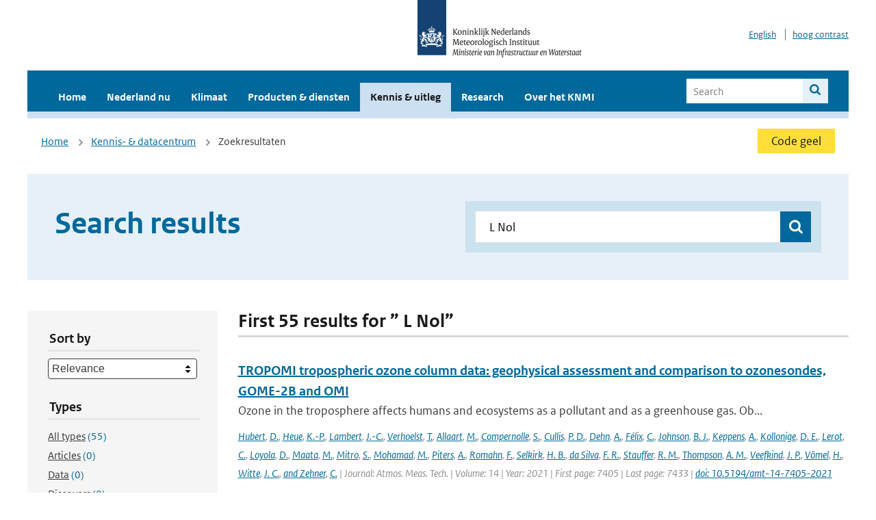

--- FILE ---
content_type: text/html; charset=utf-8
request_url: https://www.knmi.nl/kennis-en-datacentrum/zoekresultaten?page=9&q=+L+Nol&type=data_center_publication
body_size: 44603
content:
<!DOCTYPE html>
<!--[if lte IE 8]>
  <html class="no-js ie" lang="nl">
<![endif]-->
<!--[if gt IE 8]><!-->
  <html class="no-js" lang="nl">
<!--<![endif]-->
<head>
  <meta charset="utf-8" />
  <title>KNMI - Kennis &amp; uitleg</title>
  <meta name="description" content="Kennis en uitleg over onderwerpen op het gebied van weer, klimaat en seismologie. Verder onder meer een verwijziging naar klimaatdata met informatie over weer in het verleden. Experts kunnen terecht bij de KNMI Climate Explorer en het KNMI Dataplatform.
">
  <meta name="author" content="" />
  <meta name="viewport" content="width=device-width, initial-scale=1.0" />
  <link rel="shortcut icon" href="/assets/favicon-e5933646f5d8fe2d10b77fac3407738c781e8293699e6285a7ecc4a4d62ee39a.ico" />
  <link rel="apple-touch-icon" href="/assets/apple-touch-icon-34d873d8614be8c7a9ba9354828b2d98e071c7b7c4dd3bc06f6d5511128cf9e6.png" />
  <link rel="stylesheet" href="/assets/application-670fd0580ed0a16493436fc34ebab847fe5a6a202482de3b1b498a5d0c80eb14.css" media="all" data-turbolinks-track="true" />
  <script src="/assets/modernizr/modernizr.min-c210358464829e6a0876292309476f5e50ac865f6d12ae8fc034e06cd4a1a9f9.js" data-turbolinks-track="true"></script>
  <!-- Enable media query support on older browsers -->
  <!--[if lt IE 9]>
    <script src="/assets/respond/respond-f092a47e015986f13a34faaf56f939beac1753fe87006b38bbe9e7e1e9bde98f.js" data-turbolinks-track="true"></script>
  <![endif]-->
  

</head>
<body data-no-turbolink="true" class="">

<script>
  function readCookie(name) {
    var nameEq = name + "=";
    var ca = document.cookie.split(';');
    for(var i=0; i < ca.length; i++) {
      var c = ca[i];
      while (c.charAt(0)==' ') c = c.substring(1, c.length);
      if (c.indexOf(nameEq) == 0) return c.substring(nameEq.length, c.length);
    }
    return null;
  }

  if (readCookie('high_contrast')) {
    document.body.classList.add('high-contrast');
  }
</script>


<a tabindex="0" id="skiplink" href="#mainBody">To main content</a>

<!--[if lt IE 9]>
<div class="browsehappy">
	Je gebruikt een verouderde browser. Voor een betere gebruikerservaring kun je jouw browser upgraden.
</div>
<![endif]-->


  <script type="text/javascript">
    (function(window, document, dataLayerName, id) { window[dataLayerName]=window[dataLayerName]||[],window[dataLayerName].push({start:(new Date).getTime(),event:"stg.start"});var scripts=document.getElementsByTagName('script')[0],tags=document.createElement('script'); function stgCreateCookie(a,b,c){var d="";if(c){var e=new Date;e.setTime(e.getTime()+24*c*60*60*1e3),d="; expires="+e.toUTCString()}document.cookie=a+"="+b+d+"; path=/"} var isStgDebug=(window.location.href.match("stg_debug")||document.cookie.match("stg_debug"))&&!window.location.href.match("stg_disable_debug");stgCreateCookie("stg_debug",isStgDebug?1:"",isStgDebug?14:-1); var qP=[];dataLayerName!=="dataLayer"&&qP.push("data_layer_name="+dataLayerName),isStgDebug&&qP.push("stg_debug");var qPString=qP.length>0?("?"+qP.join("&")):""; tags.async=!0,tags.src="//statistiek.rijksoverheid.nl/containers/"+id+".js"+qPString,scripts.parentNode.insertBefore(tags,scripts); !function(a,n,i){a[n]=a[n]||{};for(var c=0;c<i.length;c++)!function(i){a[n][i]=a[n][i]||{},a[n][i].api=a[n][i].api||function(){var a=[].slice.call(arguments,0);"string"==typeof a[0]&&window[dataLayerName].push({event:n+"."+i+":"+a[0],parameters:[].slice.call(arguments,1)})}}(i[c])}(window,"ppms",["tm","cm"]); })(window, document, 'dataLayer', 'a6ff5401-511d-4ec1-afc4-e0831fbe9ddf');
  </script>
  <noscript><iframe src="//statistiek.rijksoverheid.nl/containers/a6ff5401-511d-4ec1-afc4-e0831fbe9ddf/noscript.html" height="0" width="0" style="display:none;visibility:hidden"></iframe></noscript>

<header class="site-header">
  <div class="wrapper relative">
    <div class="site-header__logowrp">
      <a href="/home">
        <img src="/assets/logo_large-1eaabc639fd87bd3867e4e1e3358711968aad57ca90d766ecdd62f93930abf3b.png" class="site-header__logo large" alt="Logo Koninklijk Nederlands Meteorologisch Instituut | Ministerie van Infrastructuur en Waterstaat" />
        <img src="/assets/logo_small-1baa32513983c8487125691a74eb1059daa8f31f4c8a03da6e92a7f8a3b8e283.svg" class="site-header__logo small" alt="Logo Koninklijk Nederlands Meteorologisch Instituut | Ministerie van Infrastructuur en Waterstaat" />
        <noscript>
          <img class="site-header__logo" width="230" height="79" alt="Logo KNMI" src="/assets/logo_large-1eaabc639fd87bd3867e4e1e3358711968aad57ca90d766ecdd62f93930abf3b.png" />
        </noscript>
      </a>
    </div>
    <div class="site-header__meta">
      <a href="/over-het-knmi/about">English</a>
      <a data-active="normaal contrast" data-inactive="hoog contrast" class="highcontrast-toggle hidden" href="#"></a>
    </div>
  </div>
  <div class="wrapper--navbar">
    <div class="main-navbar">
        <nav>
          <ul>
              <li>
                <a class="" href="/home" target="">
                  Home
                  
                </a>
              </li>
              <li>
                <a class="" href="/nederland-nu/weer" target="">
                  Nederland nu
                  <span class="nav-toggle icon-arrow-small-down" aria-label="Heeft submenu"></span>
                </a>
                  <ul>
    <li><a class="" href="/nederland-nu/weer">Weer</a></li>
    <li><a class="" href="/nederland-nu/seismologie">Seismologie</a></li>
    <li><a class="" href="/nederland-nu/maritiem">Maritiem</a></li>
    <li><a class="" href="/nederland-nu/luchtvaart">Luchtvaart</a></li>
    <li><a class="" href="/nederland-nu/klimatologie">Klimatologie</a></li>
    <li><a class="" href="/nederland-nu/weer/waarschuwingen-en-verwachtingen/caribisch-nederland">Caribisch Nederland</a></li>
</ul>

              </li>
              <li>
                <a class="" href="/klimaat" target="">
                  Klimaat
                  
                </a>
              </li>
              <li>
                <a class="" href="/producten-en-diensten" target="">
                  Producten &amp; diensten
                  
                </a>
              </li>
              <li>
                <a class="is-active" href="/kennis-en-datacentrum" target="">
                  Kennis &amp; uitleg
                  
                </a>
              </li>
              <li>
                <a class="" href="/research" target="">
                  Research
                  
                </a>
              </li>
              <li>
                <a class="" href="/over-het-knmi/over" target="">
                  Over het KNMI
                  <span class="nav-toggle icon-arrow-small-down" aria-label="Heeft submenu"></span>
                </a>
                  <ul>
    <li><a class="" href="/over-het-knmi/over">Over het KNMI</a></li>
    <li><a class="" href="/over-het-knmi/bestuur">Bestuur</a></li>
    <li><a class="" href="/over-het-knmi/kerntaken">Kerntaken</a></li>
    <li><a class="" href="/over-het-knmi/KNMI-werkt-internationaal">Internationaal</a></li>
    <li><a class="" href="/over-het-knmi/vacatures">Werken bij</a></li>
    <li><a class="" href="/over-het-knmi/nieuws">Nieuws</a></li>
    <li><a class="" href="/over-het-knmi/agenda">Agenda</a></li>
    <li><a class="" href="/over-het-knmi/pers">Pers</a></li>
    <li><a class="" href="/over-het-knmi/contact/contactformulier">Contact</a></li>
</ul>

              </li>
          </ul>
        </nav>
      
      <form class="main-navbar__search" autocomplete="off" method="GET" action="/zoeken">
        <fieldset>
          <legend class="main-navbar__search-legend">Legend</legend>
          <div class="main-navbar__search-context">
            <input id="context_search" type="radio" name="context" value="/zoeken" />
            <label for="context_search"><span>Within the site</span></label>
            <input id="context_data_center" type="radio" name="context" value="/kennis-en-datacentrum/zoekresultaten" />
            <label for="context_data_center"><span>Within the datacenter</span></label>
          </div>
          <label class="main-navbar__search-label" for="q">Search</label>
          <input type="text" id="q" name="q" placeholder="Search" />
          <button class="icon-search" type="submit"><span>Search</span></button>
        </fieldset>
      </form>
      <a class="icon-menu main-navbar__toggle" href="#">Menu</a>
    </div>
    <div class="main-navbar__sub">
    </div>
  </div>
</header>

<div class="nav-overlay">
  <a href="#" class="main-navbar__close icon-close">Close</a>
  <div class="nav-overlay__inner"></div>
</div>


<main id="mainBody" tabindex="0"  lang=nl>
  

<div class="partials_wrapper">
    <div class="wrapper js_breadcrumb ">
          <ul class="breadcrumb">
        <li><a class="" href="/">Home</a></li>
        <li><a class="" href="/kennis-en-datacentrum">Kennis- &amp; datacentrum</a></li>
      	<li>Zoekresultaten</li>
  </ul>

        
<div class="weather-small">
    <a href="/nederland-nu/weer/waarschuwingen" class="weather-small__alert weather-small--yellow">
        Code geel
    </a>
</div>

    </div>

    
</div>


<div class="wrapper">
  <div class="hero-text hero-text--searchresults">
    <h1 class="hero-text__heading">Search results</h1>
    <form id="datacenter-search" autocomplete="off" data-input="#datacenter-search-keyword" data-autosuggest="#datacenter-search__autosuggest" class="datacenter-search " action="/kennis-en-datacentrum/zoekresultaten" method="get" >
  <fieldset>
	<legend class="hidden">Doorzoek het data- en kenniscentrum van de KNMI</legend>
    <label for="datacenter-search-keyword" class="hidden"></label>
    <input type="text" id="datacenter-search-keyword" name="q" class="datacenter-search__input" placeholder="Find by keyword" value=" L Nol" />
    <button class="datacenter-search__submit icon-search" type="submit"><span class="hidden">Zoek</span></button>
  
    <div id="datacenter-search__autosuggest"></div>
  </fieldset>
</form>
  </div>
</div>

<div class="wrapper vspace">
  <div class="columns-gutter-offset">
    <div class="columns search-results-wrp">
      <form id="search-filter" method="GET" action="/kennis-en-datacentrum/zoekresultaten" class="col-sm-4 col-md-4 col-lg-3" data-remote="true">
        <fieldset class="search-filter">
  <input type="hidden" name="q" value=" L Nol" />
  <input type="hidden" name="page" value="1" />
  <a href="#" data-target="#search-filter" class="search-filter__close icon-arrow-left search-filter__toggle">Verberg filters</a>
  <fieldset>
    <legend>Sort by</legend>
    <select name="sort" id="sort"><option value="score">Relevance</option>
<option value="date">Date</option></select>
  </fieldset>
  <fieldset>
    <legend>Types</legend>
    <ul class="list-unstyled types">
	<li>
    <input type="radio" id="type_all" name="type" value=""  />
    <label for="type_all"><span class="type-name">All types</span> <span>(55)</span></label>
  </li>
    <li>
      <input type="radio" id="type_data_center_article" name="type" value="data_center_article"  />
      <label for="type_data_center_article"><span class="type-name">Articles</span> <span>(0)</span></label>
    </li>
    <li>
      <input type="radio" id="type_data_center_dataset" name="type" value="data_center_dataset"  />
      <label for="type_data_center_dataset"><span class="type-name">Data</span> <span>(0)</span></label>
    </li>
    <li>
      <input type="radio" id="type_data_center_discover" name="type" value="data_center_discover"  />
      <label for="type_data_center_discover"><span class="type-name">Discovers</span> <span>(0)</span></label>
    </li>
    <li>
      <input type="radio" id="type_data_center_project" name="type" value="data_center_project"  />
      <label for="type_data_center_project"><span class="type-name">Projects</span> <span>(0)</span></label>
    </li>
    <li>
      <input type="radio" id="type_data_center_publication" name="type" value="data_center_publication" checked="checked" />
      <label for="type_data_center_publication"><span class="type-name">Publications</span> <span>(55)</span></label>
    </li>
</ul>
  </fieldset>
    <fieldset>
      <legend>Publication types</legend>
      <ul class="list-unstyled">
    <li>
      <input type="checkbox" id="publication_type_knmi_publication" name="publication_types[]" value="knmi_publication"  />
      <label for="publication_type_knmi_publication">KNMI publications <span>(2)</span></label>
    </li>
    <li>
      <input type="checkbox" id="publication_type_journal_article_reviewed" name="publication_types[]" value="journal_article_reviewed"  />
      <label for="publication_type_journal_article_reviewed">Journal articles (peer-reviewed) <span>(28)</span></label>
    </li>
    <li>
      <input type="checkbox" id="publication_type_journal_article" name="publication_types[]" value="journal_article"  />
      <label for="publication_type_journal_article">Journal articles <span>(21)</span></label>
    </li>
    <li>
      <input type="checkbox" id="publication_type_proceeding" name="publication_types[]" value="proceeding"  />
      <label for="publication_type_proceeding">Proceedings <span>(2)</span></label>
    </li>
    <li>
      <input type="checkbox" id="publication_type_book" name="publication_types[]" value="book"  />
      <label for="publication_type_book">Book <span>(0)</span></label>
    </li>
    <li>
      <input type="checkbox" id="publication_type_thesis" name="publication_types[]" value="thesis"  />
      <label for="publication_type_thesis">Thesis <span>(0)</span></label>
    </li>
    <li>
      <input type="checkbox" id="publication_type_other" name="publication_types[]" value="other"  />
      <label for="publication_type_other">Other <span>(2)</span></label>
    </li>
</ul>
    </fieldset>
    <fieldset>
      <legend>Publication year</legend>
      <div class="years-filter">
        <select id="year_from" name="year_from">
<option value="2016" selected="selected">2016</option>
<option value="2017">2017</option>
<option value="2018">2018</option>
<option value="2019">2019</option>
<option value="2020">2020</option>
<option value="2021">2021</option>
<option value="2022">2022</option>
<option value="2023">2023</option>
<option value="2024">2024</option>
<option value="2025">2025</option>
<option value="2026">2026</option>
</select>

        <span>t/m</span>
        <select id="year_to" name="year_to">
<option value="2016">2016</option>
<option value="2017">2017</option>
<option value="2018">2018</option>
<option value="2019">2019</option>
<option value="2020">2020</option>
<option value="2021">2021</option>
<option value="2022">2022</option>
<option value="2023">2023</option>
<option value="2024">2024</option>
<option value="2025">2025</option>
<option value="2026" selected="selected">2026</option>
</select>

      </div>
    </fieldset>
  <button class="btn btn--blue" type="submit">Filter</button>
</fieldset>

      </form>
      <div class="col-sm-8 col-md-8 col-lg-9">

        <a href="#" data-target="#search-filter" class="search-filter__open margin-bottom-20 icon-filters search-filter__toggle">Toon filters</a>

        <div id="search-results" class="is-loading">
          <h2 class="padding-bottom-5 border-bottom-strong">
    First 55 results for ” L Nol”
</h2>


  <ol class="search-results">
        <li>

  <a href="/kennis-en-datacentrum/publicatie/tropomi-tropospheric-ozone-column-data-geophysical-assessment-and-comparison-to-ozonesondes-gome-2b-and-omi-8f038a50-f61a-4bee-af1d-4d89ae845132" class="search-results__title">TROPOMI tropospheric ozone column data: geophysical assessment and comparison to ozonesondes, GOME-2B and OMI</a>
  <p class="search-results__intro">Ozone in the troposphere affects humans and ecosystems as a pollutant and as a greenhouse gas. Ob...</p>



    <span class="search-results__meta">
      <a href="/kennis-en-datacentrum/zoekresultaten?q=Hubert&amp;type=data_center_publication">Hubert</a>, <a href="/kennis-en-datacentrum/zoekresultaten?q=+D.&amp;type=data_center_publication"> D.</a>, <a href="/kennis-en-datacentrum/zoekresultaten?q=+Heue&amp;type=data_center_publication"> Heue</a>, <a href="/kennis-en-datacentrum/zoekresultaten?q=+K.-P.&amp;type=data_center_publication"> K.-P.</a>, <a href="/kennis-en-datacentrum/zoekresultaten?q=+Lambert&amp;type=data_center_publication"> Lambert</a>, <a href="/kennis-en-datacentrum/zoekresultaten?q=+J.-C.&amp;type=data_center_publication"> J.-C.</a>, <a href="/kennis-en-datacentrum/zoekresultaten?q=+Verhoelst&amp;type=data_center_publication"> Verhoelst</a>, <a href="/kennis-en-datacentrum/zoekresultaten?q=+T.&amp;type=data_center_publication"> T.</a>, <a href="/kennis-en-datacentrum/zoekresultaten?q=+Allaart&amp;type=data_center_publication"> Allaart</a>, <a href="/kennis-en-datacentrum/zoekresultaten?q=+M.&amp;type=data_center_publication"> M.</a>, <a href="/kennis-en-datacentrum/zoekresultaten?q=+Compernolle&amp;type=data_center_publication"> Compernolle</a>, <a href="/kennis-en-datacentrum/zoekresultaten?q=+S.&amp;type=data_center_publication"> S.</a>, <a href="/kennis-en-datacentrum/zoekresultaten?q=+Cullis&amp;type=data_center_publication"> Cullis</a>, <a href="/kennis-en-datacentrum/zoekresultaten?q=+P.+D.&amp;type=data_center_publication"> P. D.</a>, <a href="/kennis-en-datacentrum/zoekresultaten?q=+Dehn&amp;type=data_center_publication"> Dehn</a>, <a href="/kennis-en-datacentrum/zoekresultaten?q=+A.&amp;type=data_center_publication"> A.</a>, <a href="/kennis-en-datacentrum/zoekresultaten?q=+F%C3%A9lix&amp;type=data_center_publication"> Félix</a>, <a href="/kennis-en-datacentrum/zoekresultaten?q=+C.&amp;type=data_center_publication"> C.</a>, <a href="/kennis-en-datacentrum/zoekresultaten?q=+Johnson&amp;type=data_center_publication"> Johnson</a>, <a href="/kennis-en-datacentrum/zoekresultaten?q=+B.+J.&amp;type=data_center_publication"> B. J.</a>, <a href="/kennis-en-datacentrum/zoekresultaten?q=+Keppens&amp;type=data_center_publication"> Keppens</a>, <a href="/kennis-en-datacentrum/zoekresultaten?q=+A.&amp;type=data_center_publication"> A.</a>, <a href="/kennis-en-datacentrum/zoekresultaten?q=+Kollonige&amp;type=data_center_publication"> Kollonige</a>, <a href="/kennis-en-datacentrum/zoekresultaten?q=+D.+E.&amp;type=data_center_publication"> D. E.</a>, <a href="/kennis-en-datacentrum/zoekresultaten?q=+Lerot&amp;type=data_center_publication"> Lerot</a>, <a href="/kennis-en-datacentrum/zoekresultaten?q=+C.&amp;type=data_center_publication"> C.</a>, <a href="/kennis-en-datacentrum/zoekresultaten?q=+Loyola&amp;type=data_center_publication"> Loyola</a>, <a href="/kennis-en-datacentrum/zoekresultaten?q=+D.&amp;type=data_center_publication"> D.</a>, <a href="/kennis-en-datacentrum/zoekresultaten?q=+Maata&amp;type=data_center_publication"> Maata</a>, <a href="/kennis-en-datacentrum/zoekresultaten?q=+M.&amp;type=data_center_publication"> M.</a>, <a href="/kennis-en-datacentrum/zoekresultaten?q=+Mitro&amp;type=data_center_publication"> Mitro</a>, <a href="/kennis-en-datacentrum/zoekresultaten?q=+S.&amp;type=data_center_publication"> S.</a>, <a href="/kennis-en-datacentrum/zoekresultaten?q=+Mohamad&amp;type=data_center_publication"> Mohamad</a>, <a href="/kennis-en-datacentrum/zoekresultaten?q=+M.&amp;type=data_center_publication"> M.</a>, <a href="/kennis-en-datacentrum/zoekresultaten?q=+Piters&amp;type=data_center_publication"> Piters</a>, <a href="/kennis-en-datacentrum/zoekresultaten?q=+A.&amp;type=data_center_publication"> A.</a>, <a href="/kennis-en-datacentrum/zoekresultaten?q=+Romahn&amp;type=data_center_publication"> Romahn</a>, <a href="/kennis-en-datacentrum/zoekresultaten?q=+F.&amp;type=data_center_publication"> F.</a>, <a href="/kennis-en-datacentrum/zoekresultaten?q=+Selkirk&amp;type=data_center_publication"> Selkirk</a>, <a href="/kennis-en-datacentrum/zoekresultaten?q=+H.+B.&amp;type=data_center_publication"> H. B.</a>, <a href="/kennis-en-datacentrum/zoekresultaten?q=+da+Silva&amp;type=data_center_publication"> da Silva</a>, <a href="/kennis-en-datacentrum/zoekresultaten?q=+F.+R.&amp;type=data_center_publication"> F. R.</a>, <a href="/kennis-en-datacentrum/zoekresultaten?q=+Stauffer&amp;type=data_center_publication"> Stauffer</a>, <a href="/kennis-en-datacentrum/zoekresultaten?q=+R.+M.&amp;type=data_center_publication"> R. M.</a>, <a href="/kennis-en-datacentrum/zoekresultaten?q=+Thompson&amp;type=data_center_publication"> Thompson</a>, <a href="/kennis-en-datacentrum/zoekresultaten?q=+A.+M.&amp;type=data_center_publication"> A. M.</a>, <a href="/kennis-en-datacentrum/zoekresultaten?q=+Veefkind&amp;type=data_center_publication"> Veefkind</a>, <a href="/kennis-en-datacentrum/zoekresultaten?q=+J.+P.&amp;type=data_center_publication"> J. P.</a>, <a href="/kennis-en-datacentrum/zoekresultaten?q=+V%C3%B6mel&amp;type=data_center_publication"> Vömel</a>, <a href="/kennis-en-datacentrum/zoekresultaten?q=+H.&amp;type=data_center_publication"> H.</a>, <a href="/kennis-en-datacentrum/zoekresultaten?q=+Witte&amp;type=data_center_publication"> Witte</a>, <a href="/kennis-en-datacentrum/zoekresultaten?q=+J.+C.&amp;type=data_center_publication"> J. C.</a>, <a href="/kennis-en-datacentrum/zoekresultaten?q=+and+Zehner&amp;type=data_center_publication"> and Zehner</a>, <a href="/kennis-en-datacentrum/zoekresultaten?q=+C.&amp;type=data_center_publication"> C.</a> | Journal: Atmos. Meas. Tech. | Volume: 14 | Year: 2021 | First page: 7405 | Last page: 7433 | <a href='https://doi.org/10.5194/amt-14-7405-2021' target='_blank'>doi: 10.5194/amt-14-7405-2021</a>
    </span>





  <p><span class="search-results__category">Publication</span></p>
</li>

        <li>

  <a href="/kennis-en-datacentrum/publicatie/validation-of-aura-omi-qa4ecv-no2-climate-data-records-with-ground-based-doas-networks-the-role-of-measurement-and-comparison-uncertainties-07689dd1-e291-4c80-96cd-792432c159ab" class="search-results__title">Validation of Aura-OMI QA4ECV NO2 climate data records with ground-based DOAS networks: the role of measurement and comparison uncertainties</a>
  <p class="search-results__intro">The QA4ECV (Quality Assurance for Essential Climate Variables) version 1.1 stratospheric and trop...</p>



    <span class="search-results__meta">
      <a href="/kennis-en-datacentrum/zoekresultaten?q=Compernolle&amp;type=data_center_publication">Compernolle</a>, <a href="/kennis-en-datacentrum/zoekresultaten?q=+S.&amp;type=data_center_publication"> S.</a>, <a href="/kennis-en-datacentrum/zoekresultaten?q=+Verhoelst&amp;type=data_center_publication"> Verhoelst</a>, <a href="/kennis-en-datacentrum/zoekresultaten?q=+T.&amp;type=data_center_publication"> T.</a>, <a href="/kennis-en-datacentrum/zoekresultaten?q=+Pinardi&amp;type=data_center_publication"> Pinardi</a>, <a href="/kennis-en-datacentrum/zoekresultaten?q=+G.&amp;type=data_center_publication"> G.</a>, <a href="/kennis-en-datacentrum/zoekresultaten?q=+Granville&amp;type=data_center_publication"> Granville</a>, <a href="/kennis-en-datacentrum/zoekresultaten?q=+J.&amp;type=data_center_publication"> J.</a>, <a href="/kennis-en-datacentrum/zoekresultaten?q=+Hubert&amp;type=data_center_publication"> Hubert</a>, <a href="/kennis-en-datacentrum/zoekresultaten?q=+D.&amp;type=data_center_publication"> D.</a>, <a href="/kennis-en-datacentrum/zoekresultaten?q=+Keppens&amp;type=data_center_publication"> Keppens</a>, <a href="/kennis-en-datacentrum/zoekresultaten?q=+A.&amp;type=data_center_publication"> A.</a>, <a href="/kennis-en-datacentrum/zoekresultaten?q=+Niemeijer&amp;type=data_center_publication"> Niemeijer</a>, <a href="/kennis-en-datacentrum/zoekresultaten?q=+S.&amp;type=data_center_publication"> S.</a>, <a href="/kennis-en-datacentrum/zoekresultaten?q=+Rino&amp;type=data_center_publication"> Rino</a>, <a href="/kennis-en-datacentrum/zoekresultaten?q=+B.&amp;type=data_center_publication"> B.</a>, <a href="/kennis-en-datacentrum/zoekresultaten?q=+Bais&amp;type=data_center_publication"> Bais</a>, <a href="/kennis-en-datacentrum/zoekresultaten?q=+A.&amp;type=data_center_publication"> A.</a>, <a href="/kennis-en-datacentrum/zoekresultaten?q=+Beirle&amp;type=data_center_publication"> Beirle</a>, <a href="/kennis-en-datacentrum/zoekresultaten?q=+S.&amp;type=data_center_publication"> S.</a>, <a href="/kennis-en-datacentrum/zoekresultaten?q=+Boersma&amp;type=data_center_publication"> Boersma</a>, <a href="/kennis-en-datacentrum/zoekresultaten?q=+K.F.&amp;type=data_center_publication"> K.F.</a>, <a href="/kennis-en-datacentrum/zoekresultaten?q=+Burrows&amp;type=data_center_publication"> Burrows</a>, <a href="/kennis-en-datacentrum/zoekresultaten?q=+J.P.&amp;type=data_center_publication"> J.P.</a>, <a href="/kennis-en-datacentrum/zoekresultaten?q=+De+Smedt&amp;type=data_center_publication"> De Smedt</a>, <a href="/kennis-en-datacentrum/zoekresultaten?q=+I.&amp;type=data_center_publication"> I.</a>, <a href="/kennis-en-datacentrum/zoekresultaten?q=+Eskes&amp;type=data_center_publication"> Eskes</a>, <a href="/kennis-en-datacentrum/zoekresultaten?q=+H.&amp;type=data_center_publication"> H.</a>, <a href="/kennis-en-datacentrum/zoekresultaten?q=+Goutail&amp;type=data_center_publication"> Goutail</a>, <a href="/kennis-en-datacentrum/zoekresultaten?q=+F.&amp;type=data_center_publication"> F.</a>, <a href="/kennis-en-datacentrum/zoekresultaten?q=+Hendrick&amp;type=data_center_publication"> Hendrick</a>, <a href="/kennis-en-datacentrum/zoekresultaten?q=+F.&amp;type=data_center_publication"> F.</a>, <a href="/kennis-en-datacentrum/zoekresultaten?q=+Lorente&amp;type=data_center_publication"> Lorente</a>, <a href="/kennis-en-datacentrum/zoekresultaten?q=+A.&amp;type=data_center_publication"> A.</a>, <a href="/kennis-en-datacentrum/zoekresultaten?q=+Pazmino&amp;type=data_center_publication"> Pazmino</a>, <a href="/kennis-en-datacentrum/zoekresultaten?q=+A.&amp;type=data_center_publication"> A.</a>, <a href="/kennis-en-datacentrum/zoekresultaten?q=+Piters&amp;type=data_center_publication"> Piters</a>, <a href="/kennis-en-datacentrum/zoekresultaten?q=+A.&amp;type=data_center_publication"> A.</a>, <a href="/kennis-en-datacentrum/zoekresultaten?q=+Peters&amp;type=data_center_publication"> Peters</a>, <a href="/kennis-en-datacentrum/zoekresultaten?q=+E.&amp;type=data_center_publication"> E.</a>, <a href="/kennis-en-datacentrum/zoekresultaten?q=+Pommereau&amp;type=data_center_publication"> Pommereau</a>, <a href="/kennis-en-datacentrum/zoekresultaten?q=+J.-P.&amp;type=data_center_publication"> J.-P.</a>, <a href="/kennis-en-datacentrum/zoekresultaten?q=+Remmers&amp;type=data_center_publication"> Remmers</a>, <a href="/kennis-en-datacentrum/zoekresultaten?q=+J.&amp;type=data_center_publication"> J.</a>, <a href="/kennis-en-datacentrum/zoekresultaten?q=+Richter&amp;type=data_center_publication"> Richter</a>, <a href="/kennis-en-datacentrum/zoekresultaten?q=+A.&amp;type=data_center_publication"> A.</a>, <a href="/kennis-en-datacentrum/zoekresultaten?q=+van+Geffen&amp;type=data_center_publication"> van Geffen</a>, <a href="/kennis-en-datacentrum/zoekresultaten?q=+J.&amp;type=data_center_publication"> J.</a>, <a href="/kennis-en-datacentrum/zoekresultaten?q=+Van+Roozendael&amp;type=data_center_publication"> Van Roozendael</a>, <a href="/kennis-en-datacentrum/zoekresultaten?q=+M.&amp;type=data_center_publication"> M.</a>, <a href="/kennis-en-datacentrum/zoekresultaten?q=+Wagner&amp;type=data_center_publication"> Wagner</a>, <a href="/kennis-en-datacentrum/zoekresultaten?q=+T.+and+Lambert&amp;type=data_center_publication"> T. and Lambert</a>, <a href="/kennis-en-datacentrum/zoekresultaten?q=+J.-C&amp;type=data_center_publication"> J.-C</a> | Journal: Atmospheric Chemistry and Physics | Volume: 20 | Year: 2020 | <a href='https://doi.org/https://doi.org/10.5194/acp-20-8017-2020' target='_blank'>doi: https://doi.org/10.5194/acp-20-8017-2020</a>
    </span>





  <p><span class="search-results__category">Publication</span></p>
</li>

        <li>

  <a href="/kennis-en-datacentrum/publicatie/evaluation-of-the-highest-temperature-wmo-region-vi-europe-continental-48-8-c-siracusa-sicilia-italy-on-august-11-2021" class="search-results__title">Evaluation of the highest temperature WMO region VI Europe (continental): 48.8°C, Siracusa Sicilia, Italy on August 11, 2021</a>
  <p class="search-results__intro">A maximum temperature of 48.8°C (119.8°F) was purportedly recorded for the automated station in S...</p>



    <span class="search-results__meta">
      <a href="/kennis-en-datacentrum/zoekresultaten?q=Andrea+Merlone&amp;type=data_center_publication">Andrea Merlone</a>, <a href="/kennis-en-datacentrum/zoekresultaten?q=+Luigi+Pasotti&amp;type=data_center_publication"> Luigi Pasotti</a>, <a href="/kennis-en-datacentrum/zoekresultaten?q=+Chiara+Musacchio&amp;type=data_center_publication"> Chiara Musacchio</a>, <a href="/kennis-en-datacentrum/zoekresultaten?q=+Pierre+Bessemoulin&amp;type=data_center_publication"> Pierre Bessemoulin</a>, <a href="/kennis-en-datacentrum/zoekresultaten?q=+Manola+Brunet&amp;type=data_center_publication"> Manola Brunet</a>, <a href="/kennis-en-datacentrum/zoekresultaten?q=+Khalid+El+Faldi&amp;type=data_center_publication"> Khalid El Faldi</a>, <a href="/kennis-en-datacentrum/zoekresultaten?q=+Philip+Jones&amp;type=data_center_publication"> Philip Jones</a>, <a href="/kennis-en-datacentrum/zoekresultaten?q=+Gerard+van+der+Schrier&amp;type=data_center_publication"> Gerard van der Schrier</a>, <a href="/kennis-en-datacentrum/zoekresultaten?q=+Adriano+Raspanti&amp;type=data_center_publication"> Adriano Raspanti</a>, <a href="/kennis-en-datacentrum/zoekresultaten?q=+Blair+Trewin&amp;type=data_center_publication"> Blair Trewin</a>, <a href="/kennis-en-datacentrum/zoekresultaten?q=+Dan+Krahenbuhl&amp;type=data_center_publication"> Dan Krahenbuhl</a>, <a href="/kennis-en-datacentrum/zoekresultaten?q=+Randall+Cerveny&amp;type=data_center_publication"> Randall Cerveny</a> | Journal: Int. J. Climatol. | Volume: 44 | Year: 2024 | First page: 721 | Last page: 728 | <a href='https://doi.org/https://doi.org/10.1002/joc.8361' target='_blank'>doi: https://doi.org/10.1002/joc.8361</a>
    </span>





  <p><span class="search-results__category">Publication</span></p>
</li>

        <li>

  <a href="/kennis-en-datacentrum/publicatie/modeling-of-precipitation-over-africa-progress-challenges-and-prospects" class="search-results__title">Modeling of precipitation over Africa: progress, challenges, and prospects</a>
  <p class="search-results__intro">In recent years, there has been an increasing need for climate information across diverse sectors...</p>



    <span class="search-results__meta">
      <a href="/kennis-en-datacentrum/zoekresultaten?q=Akintomide+Akinsanola&amp;type=data_center_publication">Akintomide Akinsanola</a>, <a href="/kennis-en-datacentrum/zoekresultaten?q=+CW+Wenhaji&amp;type=data_center_publication"> CW Wenhaji</a>, <a href="/kennis-en-datacentrum/zoekresultaten?q=+R+Barimalala&amp;type=data_center_publication"> R Barimalala</a>, <a href="/kennis-en-datacentrum/zoekresultaten?q=+Paul-Arthur+Monerie&amp;type=data_center_publication"> Paul-Arthur Monerie</a>, <a href="/kennis-en-datacentrum/zoekresultaten?q=+RD+Dixon&amp;type=data_center_publication"> RD Dixon</a>, <a href="/kennis-en-datacentrum/zoekresultaten?q=+Alain+Tamoffo&amp;type=data_center_publication"> Alain Tamoffo</a>, <a href="/kennis-en-datacentrum/zoekresultaten?q=+MO+Adeniyi&amp;type=data_center_publication"> MO Adeniyi</a>, <a href="/kennis-en-datacentrum/zoekresultaten?q=+Victor+Ongoma&amp;type=data_center_publication"> Victor Ongoma</a>, <a href="/kennis-en-datacentrum/zoekresultaten?q=+I+Diallo&amp;type=data_center_publication"> I Diallo</a>, <a href="/kennis-en-datacentrum/zoekresultaten?q=+M+Gudoshava&amp;type=data_center_publication"> M Gudoshava</a>, <a href="/kennis-en-datacentrum/zoekresultaten?q=+Caroline+Wainwright&amp;type=data_center_publication"> Caroline Wainwright</a>, <a href="/kennis-en-datacentrum/zoekresultaten?q=+Rachel+James&amp;type=data_center_publication"> Rachel James</a>, <a href="/kennis-en-datacentrum/zoekresultaten?q=+KC+Silverio&amp;type=data_center_publication"> KC Silverio</a>, <a href="/kennis-en-datacentrum/zoekresultaten?q=+A+Faye&amp;type=data_center_publication"> A Faye</a>, <a href="/kennis-en-datacentrum/zoekresultaten?q=+S+Nangombe&amp;type=data_center_publication"> S Nangombe</a>, <a href="/kennis-en-datacentrum/zoekresultaten?q=+MW+Pokam&amp;type=data_center_publication"> MW Pokam</a>, <a href="/kennis-en-datacentrum/zoekresultaten?q=+DA+Vondou&amp;type=data_center_publication"> DA Vondou</a>, <a href="/kennis-en-datacentrum/zoekresultaten?q=+NCG+Hart&amp;type=data_center_publication"> NCG Hart</a>, <a href="/kennis-en-datacentrum/zoekresultaten?q=+Izidine+Pinto&amp;type=data_center_publication"> Izidine Pinto</a>, <a href="/kennis-en-datacentrum/zoekresultaten?q=+M+Kilavi&amp;type=data_center_publication"> M Kilavi</a>, <a href="/kennis-en-datacentrum/zoekresultaten?q=+Samson+Hagos&amp;type=data_center_publication"> Samson Hagos</a>, <a href="/kennis-en-datacentrum/zoekresultaten?q=+EN+Rajagopal&amp;type=data_center_publication"> EN Rajagopal</a>, <a href="/kennis-en-datacentrum/zoekresultaten?q=+Rupa+Kumar+Kolli&amp;type=data_center_publication"> Rupa Kumar Kolli</a>, <a href="/kennis-en-datacentrum/zoekresultaten?q=+Joseph+Susmitha&amp;type=data_center_publication"> Joseph Susmitha</a> | Journal: Advances in Atmospheric Sciences | Year: 2024 | <a href='https://doi.org/10.1007/s00376-024-4187-6' target='_blank'>doi: 10.1007/s00376-024-4187-6</a>
    </span>





  <p><span class="search-results__category">Publication</span></p>
</li>

        <li>

  <a href="/kennis-en-datacentrum/publicatie/global-retrieval-of-tropomi-tropospheric-hcho-and-no2-columns-with-improved-consistency-based-on-updated-peking-university-omi-no2-algorithm" class="search-results__title">Global retrieval of TROPOMI tropospheric HCHO and NO2 columns with improved consistency based on updated Peking University OMI NO2 algorithm,</a>
  <p class="search-results__intro">The TROPOspheric Monitoring Instrument (TROPOMI), aboard the Sentinel-5 Precursor (S5P) satellite...</p>



    <span class="search-results__meta">
      <a href="/kennis-en-datacentrum/zoekresultaten?q=Zhang&amp;type=data_center_publication">Zhang</a>, <a href="/kennis-en-datacentrum/zoekresultaten?q=+Y.&amp;type=data_center_publication"> Y.</a>, <a href="/kennis-en-datacentrum/zoekresultaten?q=+Yu&amp;type=data_center_publication"> Yu</a>, <a href="/kennis-en-datacentrum/zoekresultaten?q=+H.&amp;type=data_center_publication"> H.</a>, <a href="/kennis-en-datacentrum/zoekresultaten?q=+De+Smedt&amp;type=data_center_publication"> De Smedt</a>, <a href="/kennis-en-datacentrum/zoekresultaten?q=+I.&amp;type=data_center_publication"> I.</a>, <a href="/kennis-en-datacentrum/zoekresultaten?q=+Lin&amp;type=data_center_publication"> Lin</a>, <a href="/kennis-en-datacentrum/zoekresultaten?q=+J.&amp;type=data_center_publication"> J.</a>, <a href="/kennis-en-datacentrum/zoekresultaten?q=+Theys&amp;type=data_center_publication"> Theys</a>, <a href="/kennis-en-datacentrum/zoekresultaten?q=+N.&amp;type=data_center_publication"> N.</a>, <a href="/kennis-en-datacentrum/zoekresultaten?q=+Van+Roozendael&amp;type=data_center_publication"> Van Roozendael</a>, <a href="/kennis-en-datacentrum/zoekresultaten?q=+M.&amp;type=data_center_publication"> M.</a>, <a href="/kennis-en-datacentrum/zoekresultaten?q=+Pinardi&amp;type=data_center_publication"> Pinardi</a>, <a href="/kennis-en-datacentrum/zoekresultaten?q=+G.&amp;type=data_center_publication"> G.</a>, <a href="/kennis-en-datacentrum/zoekresultaten?q=+Compernolle&amp;type=data_center_publication"> Compernolle</a>, <a href="/kennis-en-datacentrum/zoekresultaten?q=+S.&amp;type=data_center_publication"> S.</a>, <a href="/kennis-en-datacentrum/zoekresultaten?q=+Ni&amp;type=data_center_publication"> Ni</a>, <a href="/kennis-en-datacentrum/zoekresultaten?q=+R.&amp;type=data_center_publication"> R.</a>, <a href="/kennis-en-datacentrum/zoekresultaten?q=+Ren&amp;type=data_center_publication"> Ren</a>, <a href="/kennis-en-datacentrum/zoekresultaten?q=+F.&amp;type=data_center_publication"> F.</a>, <a href="/kennis-en-datacentrum/zoekresultaten?q=+Wang&amp;type=data_center_publication"> Wang</a>, <a href="/kennis-en-datacentrum/zoekresultaten?q=+S.&amp;type=data_center_publication"> S.</a>, <a href="/kennis-en-datacentrum/zoekresultaten?q=+Chen&amp;type=data_center_publication"> Chen</a>, <a href="/kennis-en-datacentrum/zoekresultaten?q=+L.&amp;type=data_center_publication"> L.</a>, <a href="/kennis-en-datacentrum/zoekresultaten?q=+Van+Geffen&amp;type=data_center_publication"> Van Geffen</a>, <a href="/kennis-en-datacentrum/zoekresultaten?q=+J.&amp;type=data_center_publication"> J.</a>, <a href="/kennis-en-datacentrum/zoekresultaten?q=+Liu&amp;type=data_center_publication"> Liu</a>, <a href="/kennis-en-datacentrum/zoekresultaten?q=+M.&amp;type=data_center_publication"> M.</a>, <a href="/kennis-en-datacentrum/zoekresultaten?q=+Cede&amp;type=data_center_publication"> Cede</a>, <a href="/kennis-en-datacentrum/zoekresultaten?q=+A.&amp;type=data_center_publication"> A.</a>, <a href="/kennis-en-datacentrum/zoekresultaten?q=+Merlaud&amp;type=data_center_publication"> Merlaud</a>, <a href="/kennis-en-datacentrum/zoekresultaten?q=+A.&amp;type=data_center_publication"> A.</a>, <a href="/kennis-en-datacentrum/zoekresultaten?q=+Friedrich&amp;type=data_center_publication"> Friedrich</a>, <a href="/kennis-en-datacentrum/zoekresultaten?q=+M.&amp;type=data_center_publication"> M.</a>, <a href="/kennis-en-datacentrum/zoekresultaten?q=+Richter&amp;type=data_center_publication"> Richter</a>, <a href="/kennis-en-datacentrum/zoekresultaten?q=+A.&amp;type=data_center_publication"> A.</a>, <a href="/kennis-en-datacentrum/zoekresultaten?q=+Piters&amp;type=data_center_publication"> Piters</a>, <a href="/kennis-en-datacentrum/zoekresultaten?q=+A.&amp;type=data_center_publication"> A.</a>, <a href="/kennis-en-datacentrum/zoekresultaten?q=+Kumar&amp;type=data_center_publication"> Kumar</a>, <a href="/kennis-en-datacentrum/zoekresultaten?q=+V.&amp;type=data_center_publication"> V.</a>, <a href="/kennis-en-datacentrum/zoekresultaten?q=+Sinha&amp;type=data_center_publication"> Sinha</a>, <a href="/kennis-en-datacentrum/zoekresultaten?q=+V.&amp;type=data_center_publication"> V.</a>, <a href="/kennis-en-datacentrum/zoekresultaten?q=+Wagner&amp;type=data_center_publication"> Wagner</a>, <a href="/kennis-en-datacentrum/zoekresultaten?q=+T.&amp;type=data_center_publication"> T.</a>, <a href="/kennis-en-datacentrum/zoekresultaten?q=+Choi&amp;type=data_center_publication"> Choi</a>, <a href="/kennis-en-datacentrum/zoekresultaten?q=+Y.&amp;type=data_center_publication"> Y.</a>, <a href="/kennis-en-datacentrum/zoekresultaten?q=+Takashima&amp;type=data_center_publication"> Takashima</a>, <a href="/kennis-en-datacentrum/zoekresultaten?q=+H.&amp;type=data_center_publication"> H.</a>, <a href="/kennis-en-datacentrum/zoekresultaten?q=+Kanaya&amp;type=data_center_publication"> Kanaya</a>, <a href="/kennis-en-datacentrum/zoekresultaten?q=+Y.&amp;type=data_center_publication"> Y.</a>, <a href="/kennis-en-datacentrum/zoekresultaten?q=+Irie&amp;type=data_center_publication"> Irie</a>, <a href="/kennis-en-datacentrum/zoekresultaten?q=+H.&amp;type=data_center_publication"> H.</a>, <a href="/kennis-en-datacentrum/zoekresultaten?q=+Spurr&amp;type=data_center_publication"> Spurr</a>, <a href="/kennis-en-datacentrum/zoekresultaten?q=+R.&amp;type=data_center_publication"> R.</a>, <a href="/kennis-en-datacentrum/zoekresultaten?q=+Sun&amp;type=data_center_publication"> Sun</a>, <a href="/kennis-en-datacentrum/zoekresultaten?q=+W.&amp;type=data_center_publication"> W.</a>, <a href="/kennis-en-datacentrum/zoekresultaten?q=+and+Fabris&amp;type=data_center_publication"> and Fabris</a>, <a href="/kennis-en-datacentrum/zoekresultaten?q=+L.&amp;type=data_center_publication"> L.</a> | Journal: Atmos. Meas. Tech. | Volume: 18 | Year: 2025 | First page: 1561 | Last page: 1589 | <a href='https://doi.org/10.5194/amt-18-1561-2025' target='_blank'>doi: 10.5194/amt-18-1561-2025</a>
    </span>





  <p><span class="search-results__category">Publication</span></p>
</li>

  </ol>

        </div>

        <div id="search-results-pagination">
            <nav class="pagination" role="navigation" aria-label="Paginering">
      <a rel="prev" aria-label="Ga naar vorige pagina" class="prev btn btn--blue" data-remote="true" href="/kennis-en-datacentrum/zoekresultaten?page=8&amp;q=+L+Nol&amp;type=data_center_publication">&lsaquo; Prev</a>
 
        <span class="gap" aria-label="Meer pagina's beschikbaar">…</span> 
        <span class="page">
    <a aria-label="Ga naar pagina 6" data-remote="true" href="/kennis-en-datacentrum/zoekresultaten?page=6&amp;q=+L+Nol&amp;type=data_center_publication">6</a>
</span>

        <span class="page">
    <a aria-label="Ga naar pagina 7" data-remote="true" href="/kennis-en-datacentrum/zoekresultaten?page=7&amp;q=+L+Nol&amp;type=data_center_publication">7</a>
</span>

        <span class="page">
    <a rel="prev" aria-label="Ga naar pagina 8" data-remote="true" href="/kennis-en-datacentrum/zoekresultaten?page=8&amp;q=+L+Nol&amp;type=data_center_publication">8</a>
</span>

        <span class="page current">
    <span aria-current="page">9</span>
</span>

        <span class="page">
    <a rel="next" aria-label="Ga naar pagina 10" data-remote="true" href="/kennis-en-datacentrum/zoekresultaten?page=10&amp;q=+L+Nol&amp;type=data_center_publication">10</a>
</span>

        <span class="page">
    <a aria-label="Ga naar pagina 11" data-remote="true" href="/kennis-en-datacentrum/zoekresultaten?page=11&amp;q=+L+Nol&amp;type=data_center_publication">11</a>
</span>

      <a rel="next" aria-label="Ga naar volgende pagina" class="next btn btn--blue" data-remote="true" href="/kennis-en-datacentrum/zoekresultaten?page=10&amp;q=+L+Nol&amp;type=data_center_publication">Next &rsaquo;</a>
 
  </nav>
 
        </div>

      </div>
    </div>
  </div>
</div>

</main>

<footer class="site-footer">
    <div class="share">
      <ul class="share__list">
        <h1><div class="share__title">Follow us</div></h1>
          <li>
            <a href="https://nl.linkedin.com/company/knmi" class="share__button volg ons op linkedin" target="_blank" rel="noopener" title="Volg ons op LinkedIn">
              <img alt="Volg ons op LinkedIn" class="social-icon" src="https://cdn.knmi.nl/system/social_links/images/000/000/001/icon/knmi-footer-social-linkedin.png?1749627699" />
            </a>
          </li>
          <li>
            <a href="https://www.instagram.com/knmi.nl/" class="share__button volg ons op instagram" target="_blank" rel="noopener" title="Volg ons op Instagram">
              <img alt="Volg ons op Instagram" class="social-icon" src="https://cdn.knmi.nl/system/social_links/images/000/000/004/icon/knmi-footer-social-instagram.png?1749627794" />
            </a>
          </li>
          <li>
            <a href="https://www.youtube.com/channel/UCqQtmDbRgKOoJ_lPv_mU9nQ" class="share__button volg ons op youtube" target="_blank" rel="noopener" title="Volg ons op YouTube">
              <img alt="Volg ons op YouTube" class="social-icon" src="https://cdn.knmi.nl/system/social_links/images/000/000/002/icon/knmi-footer-social-youtube.png?1749627739" />
            </a>
          </li>
          <li>
            <a href="https://bsky.app/profile/knmi.nl" class="share__button volg ons op bluesky" target="_blank" rel="noopener" title="Volg ons op Bluesky">
              <img alt="Volg ons op Bluesky" class="social-icon" src="https://cdn.knmi.nl/system/social_links/images/000/000/005/icon/knmi-footer-social-bluesky.png?1752742142" />
            </a>
          </li>
          <li>
            <a href="https://social.overheid.nl/@knmi" class="share__button volg ons op mastodon" target="_blank" rel="noopener" title="Volg ons op Mastodon">
              <img alt="Volg ons op Mastodon" class="social-icon" src="https://cdn.knmi.nl/system/social_links/images/000/000/003/icon/knmi-footer-social-mastodon.png?1752741602" />
            </a>
          </li>
      </ul>
    </div>
  <div>
    <ul>
      <li><a href="copyright">Copyright</a></li>
      <li><a href="privacy">Privacy</a></li>
      <li><a href="cookies">Cookies</a></li>
      <li><a href="toegankelijkheid">Accessibility</a></li>
    </ul>
  </div>
</footer>


<div class="loading-modal"></div>

<script src="/assets/application-6c1ad9ba551c55474cdace389db0f5c65d8464963d12264487d42788023863ec.js" data-turbolinks-track="true"></script>



</body>
</html>
